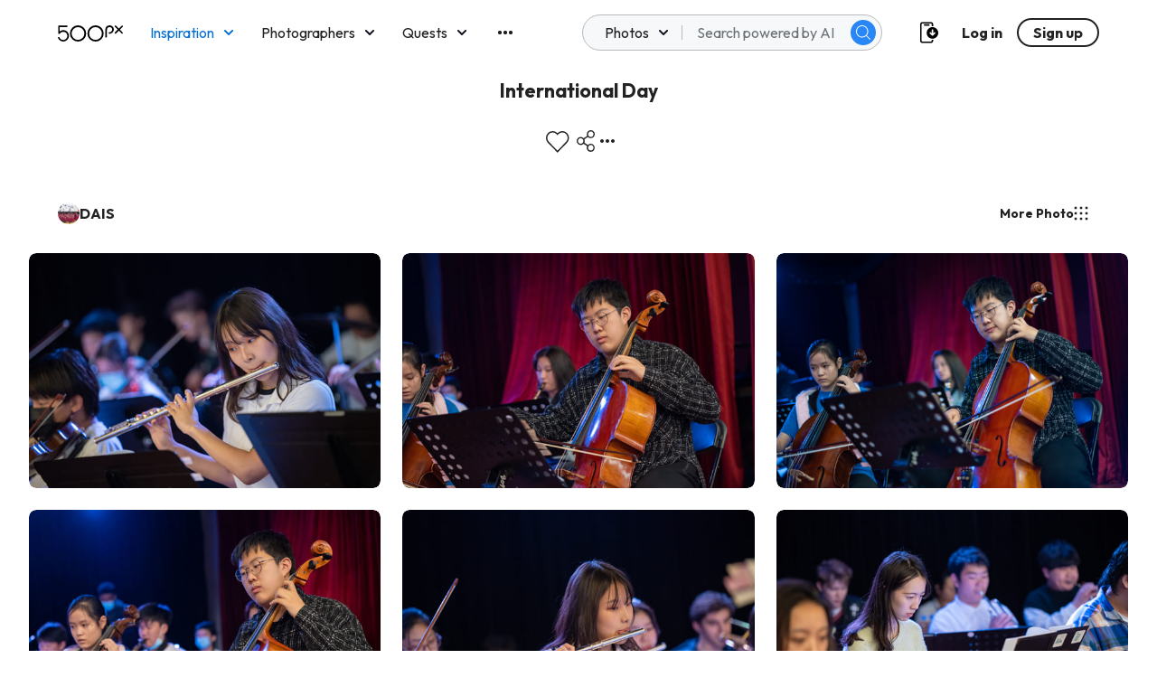

--- FILE ---
content_type: image/svg+xml
request_url: https://500px.com/staticV2/media/follow.d44817ad.svg
body_size: 563
content:
<svg width="24" height="24" viewBox="0 0 24 24" fill="none" xmlns="http://www.w3.org/2000/svg">
    <g clip-path="url(#clip0_326_40193)">
        <path d="M20.5 0H3.5C1.6 0 0 1.6 0 3.5V16C0 17.9 1.6 19.5 3.5 19.5H7.7L11.5 23.7C11.6 23.8 11.8 23.9 12 23.9C12.2 23.9 12.4 23.8 12.5 23.7L16.3 19.5H20.5C22.4 19.5 24 17.9 24 16V3.5C24 1.6 22.4 0 20.5 0ZM22.5 16C22.5 16 22.3764 18.2 20.5 18.2H16C15.8 18.2 15.6 18.3 15.5 18.4L12 22.2L8.5 18.4C8.4 18.3 8.2 18.2 8 18.2H3.5C2.3 18.2 1.4 17.3 1.4 16.1V3.5C1.4 2.3 2.3 1.4 3.5 1.4H20.4C21.6 1.4 22.5 2.3 22.5 3.5V16.2704V16Z"
              fill="#222222"/>
        <path d="M17.2 10C18.1 9.3 18.8 8.2 18.8 6.9C18.8 4.8 17.1 3 14.9 3C12.7 3 11 4.7 11 6.9C11 8.2 11.6 9.3 12.6 10C12.2 10.2 11.8 10.5 11.4 10.8C10.5 11.7 10 13 10 14.3V15.4C10 15.6 10.1 15.8 10.2 15.9C10.3 16 11.6 17.2 14.9 17.2C18.2 17.2 19.5 16.1 19.6 15.9C19.7 15.8 19.8 15.6 19.8 15.4V14.3C19.8 13 19.3 11.7 18.4 10.8C18.1 10.5 17.7 10.2 17.2 10ZM14.9 4.4C16.3 4.4 17.4 5.5 17.4 6.9C17.4 8.3 16.3 9.4 14.9 9.4C13.5 9.4 12.4 8.3 12.4 6.9C12.4 5.5 13.6 4.4 14.9 4.4ZM18.5 15C18.1 15.2 17 15.7 15 15.7C12.9 15.7 11.5 15 11.5 15V14.3C11.5 13.4 11.9 12.5 12.5 11.8C13.8 10.5 16.2 10.5 17.5 11.8C18.2 12.5 18.5 13.4 18.5 14.3V15Z"
              fill="#222222"/>
        <rect x="3" y="9" width="5.5" height="1.5" rx="0.75" fill="#222222"/>
        <rect x="5" y="7" width="1.5" height="5.5" ry="0.75" fill="#222222"/>
    </g>
    <defs>
        <clipPath id="clip0_326_40193">
            <rect width="24" height="24" fill="#222222"/>
        </clipPath>
    </defs>
</svg>


--- FILE ---
content_type: image/svg+xml
request_url: https://500px.com/staticV2/media/comment.892b79f1.svg
body_size: 520
content:
<svg width="24" height="24" viewBox="0 0 24 24" fill="none" xmlns="http://www.w3.org/2000/svg">
<g clip-path="url(#clip0)">
<path fill-rule="evenodd" clip-rule="evenodd" d="M19.5495 24C19.4109 23.9996 19.2755 23.9584 19.1599 23.8815L10.9086 18.3527H9.24876C5.95865 18.3949 2.90031 16.6553 1.24299 13.7989C-0.414329 10.9425 -0.414329 7.41096 1.24299 4.55453C2.90031 1.69811 5.95865 -0.0415188 9.24876 0.000753228H14.8671C18.8189 -0.000669984 22.3229 2.55321 23.549 6.32844C24.775 10.1037 23.4445 14.2429 20.2526 16.5842V23.2935C20.2526 23.5537 20.1104 23.7928 19.8824 23.916C19.7802 23.9716 19.6657 24.0005 19.5495 24ZM9.24876 1.41221C6.46269 1.37329 3.87152 2.84463 2.46719 5.26297C1.06285 7.68131 1.06285 10.6721 2.46719 13.0905C3.87152 15.5088 6.46269 16.9801 9.24876 16.9412H11.1205C11.2591 16.9415 11.3946 16.9827 11.5101 17.0597L18.848 21.9751V16.2167C18.8478 15.9815 18.9642 15.7616 19.1584 15.6303C21.989 13.7313 23.2493 10.1944 22.2615 6.9215C21.2736 3.64863 18.2705 1.41113 14.8671 1.41221H9.24876Z" fill="#222222"/>
</g>
<defs>
<clipPath id="clip0">
<path d="M0 0H24V24H0V0Z" fill="white"/>
</clipPath>
</defs>
</svg>


--- FILE ---
content_type: image/svg+xml
request_url: https://500px.com/staticV2/media/report_flag.b021f2a5.svg
body_size: 312
content:
<svg width="24" height="24" viewBox="0 0 24 24" fill="none" xmlns="http://www.w3.org/2000/svg">
<path d="M15.9 7.8L19.8 4C20 3.8 20.1 3.5 20 3.2C19.9 2.9 19.6 2.8 19.3 2.8H5.5V0.7C5.5 0.3 5.1 0 4.7 0C4.3 0 4 0.3 4 0.7V3.5V12V23.3C4 23.7 4.3 24 4.7 24C5.1 24 5.4 23.7 5.4 23.3V12.7H19.2C19.5 12.7 19.8 12.5 19.9 12.3C20 12 19.9 11.7 19.7 11.5L15.9 7.8ZM5.5 11.3V4.2H17.6L14.5 7.2C14.2 7.5 14.2 7.9 14.5 8.2L17.6 11.2H5.5V11.3Z" fill="#222222"/>
</svg>


--- FILE ---
content_type: image/svg+xml
request_url: https://500px.com/staticV2/media/messenger_veryDarkGrey.e7dc5cd5.svg
body_size: 687
content:
<svg width="24" height="24" viewBox="0 0 24 24" fill="none" xmlns="http://www.w3.org/2000/svg">
<path fill-rule="evenodd" clip-rule="evenodd" d="M24 0.75C24 0.49367 23.8691 0.255093 23.6529 0.117398C23.4366 -0.0202958 23.1651 -0.0380342 22.9328 0.0703641L0.432842 10.5703C0.154609 10.7002 -0.0163823 10.9865 0.00124378 11.293C0.0188698 11.5996 0.221553 11.8644 0.512835 11.9615L8.99999 14.7905V23.25C8.99999 23.5638 9.19542 23.8445 9.48978 23.9534C9.78414 24.0623 10.1152 23.9764 10.3194 23.7381L15.9912 17.121L23.0128 19.4615C23.2415 19.5377 23.4929 19.4994 23.6885 19.3584C23.8841 19.2174 24 18.9911 24 18.75V0.75ZM22.5 17.7094L15.9872 15.5385L11.1384 13.9222L22.5 2.56069V17.7094ZM19.7095 3.22989L9.54745 13.3919L2.77277 11.1337L19.7095 3.22989ZM10.5 21.2225V15.2905L14.4546 16.6088L10.5 21.2225Z" fill="#222222"/>
</svg>
